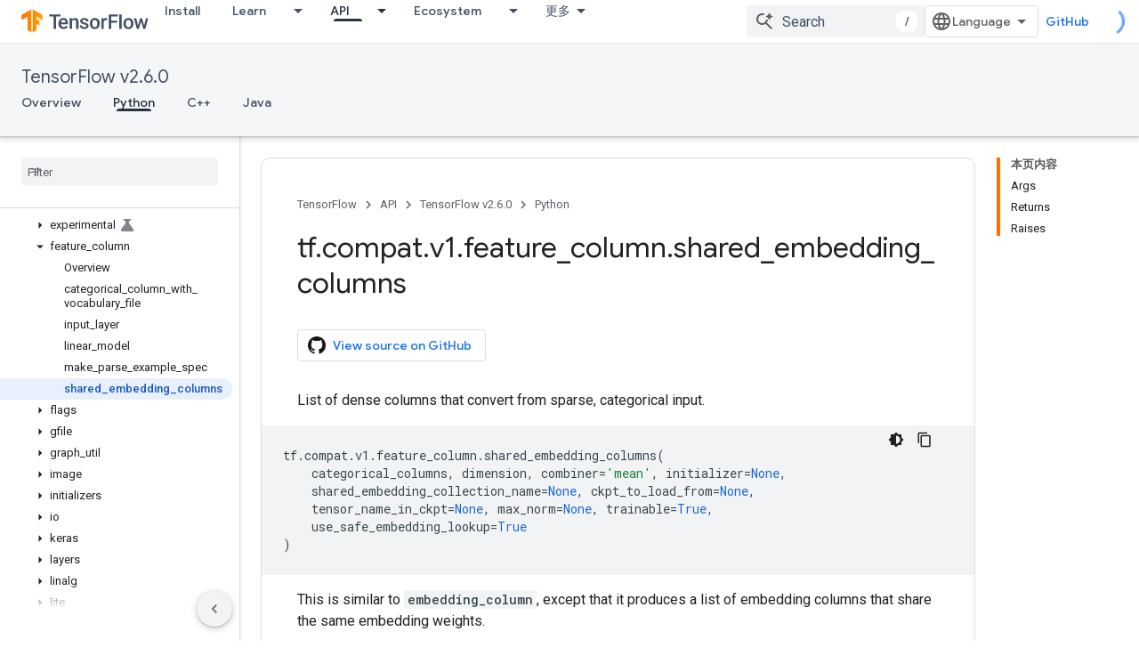

--- FILE ---
content_type: text/javascript
request_url: https://www.gstatic.cn/devrel-devsite/prod/v3df8aae39978de8281d519c083a1ff09816fe422ab8f1bf9f8e360a62fb9949d/js/devsite_devsite_iframe_module__zh_cn.js
body_size: -865
content:
(function(_ds){var window=this;var W3=["height","width"],Nta=async function(a){if(!a.j){var b=await _ds.v();const e=a.querySelector("iframe");if(e){var c=e.classList.contains("inherit-locale");e.classList.remove("framebox");e.classList.remove("inherit-locale");e.removeAttribute("style");e.removeAttribute("is-upgraded");var d=e.dataset.src||e.src;if(d){d=new URL(d,document.location.origin);const f=new _ds.Qn(d.href);(b=b.getLocale())&&c&&_ds.eo(f,"hl",b);d.search=f.j.toString();e.removeAttribute("data-src");e.src!==d.href&&(e.src=
d.href)}for(const f in W3)e.hasAttribute(f)&&(a.setAttribute(f,e.getAttribute(f)||""),e.removeAttribute(f));e.hasAttribute("title")&&(a.setAttribute("aria-label",e.getAttribute("title")||""),e.removeAttribute("title"));a.classList.add(...Array.from(e.classList));e.removeAttribute("class");a.j=!0}else console.warn("devsite-iframe is missing an iframe")}},X3=class extends _ds.Lm{constructor(){super(...arguments);this.j=!1}static get observedAttributes(){return W3}connectedCallback(){Nta(this)}attributeChangedCallback(a,
b,c){W3.includes(a)&&_ds.nq(this,a,`${c||""}`)}};X3.prototype.attributeChangedCallback=X3.prototype.attributeChangedCallback;X3.prototype.connectedCallback=X3.prototype.connectedCallback;try{customElements.define("devsite-iframe",X3)}catch(a){console.warn("devsite.app.customElement.DevsiteIframe",a)};})(_ds_www);
